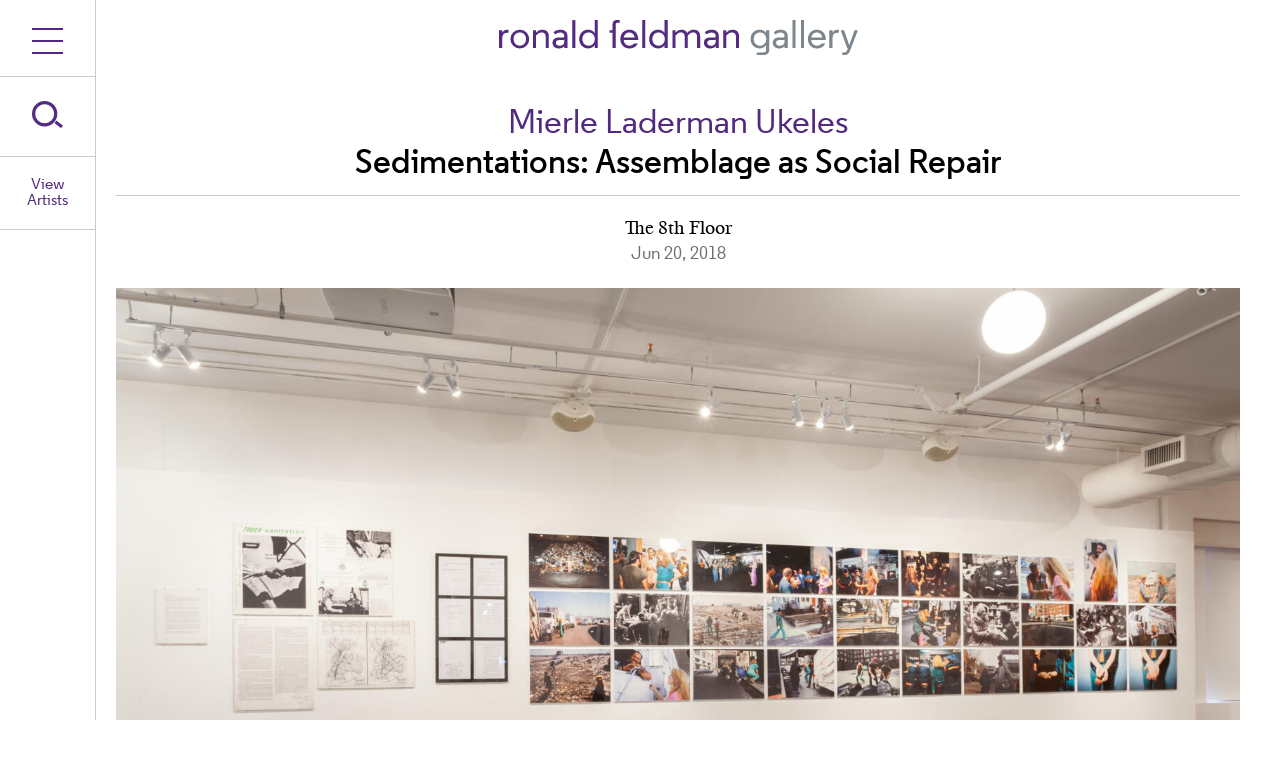

--- FILE ---
content_type: text/html; charset=UTF-8
request_url: https://feldmangallery.com/news/2018/2018-ukeles-rubin-foundation
body_size: 8529
content:
<!DOCTYPE html>
<html xmlns="http://www.w3.org/1999/xhtml" lang="en-US">
<head>
  <meta charset="utf-8" />
  <meta http-equiv="X-UA-Compatible" content="IE=EmulateIE10">

  <meta name="viewport" content="width=device-width, initial-scale=1.0, maximum-scale=1.0, user-scalable=no">
    
<script type="text/javascript">
    window.csrfTokenName = "CRAFT_CSRF_TOKEN";
    window.csrfTokenValue = "q3cr0JofM_oK48Ah319PYho84u7XcOjjGFOivOJdU1NppxX1HGT6he5PdLfIVEOrU7OiVZcOBVtyTImhlEScllFnw9aXFyIpK8xUmnpV17Y\u003D";
</script>
<!-- <script type="text/javascript" src="path/to/script.js"></script> -->

<link rel="home" href="https://feldmangallery.com/" />
<link rel="stylesheet" href="/src/stylesheets/slick.css"/>
<link rel="stylesheet" href="/src/stylesheets/new.css?cb=1768636926"/>
<link rel="icon" type="image/vnd.microsoft.icon" href="https://feldmangallery.com/favicon.ico" />
<script src="/src/js/core.min.js"></script>
<script src="/src/js/jquery-3.2.1.min.js"></script>
<script src="/src/js/slick.min.js"></script>
<script src="/src/js/animator.js"></script>
<script src="/src/js/jquery.dotdotdot.js"></script>
<script src="/src/js/footer-reveal.js"></script>
<script src="/src/js/js.js?cb=1768636926"></script>
<script>
  $(document).ready(function() {
    $('.arrow').each(function() {
      var img = $(this)
      var image_uri = img.attr('src')
      $.get(image_uri + '?cb=1768636926', function(data) {
        var svg = $(data).find('svg')
        svg.removeAttr('xmlns:a')
        img.replaceWith(svg)
      }, 'xml')
    })
  })
</script>
 <!-- Google tag (gtag.js) -->
<script async src="https://www.googletagmanager.com/gtag/js?id=G-CP373PHH4T"></script>
<script>
  window.dataLayer = window.dataLayer || [];
  function gtag(){dataLayer.push(arguments);}
  gtag('js', new Date());

  gtag('config', 'G-CP373PHH4T');
</script>


<title>Sedimentations: Assemblage as Social Repair</title>
<script>window.dataLayer = window.dataLayer || [];
function gtag(){dataLayer.push(arguments)};
gtag('js', new Date());
gtag('config', 'G-CP373PHH4T', {'send_page_view': true,'anonymize_ip': true,'link_attribution': true,'allow_display_features': true});
</script><meta name="generator" content="SEOmatic">
<meta name="keywords" content="assemblage, social, york, repair, exhibition, featuring, sedimentations, artists, accumulation, construction, embedded, generally, responsibility, june, employ">
<meta name="description" content="NEW YORK, NEW YORK, JUNE 21 - DECEMBER 8, 2018  The Shelley &amp; Donald Rubin Foundation is pleased to announce Sedimentations: Assemblage as Social Repair,…">
<meta name="referrer" content="strict-origin-when-cross-origin">
<meta name="robots" content="all">
<meta content="134582009969897" property="fb:profile_id">
<meta content="en_US" property="og:locale">
<meta content="Ronald Feldman Gallery" property="og:site_name">
<meta content="website" property="og:type">
<meta content="https://feldmangallery.com/news/2018/2018-ukeles-rubin-foundation" property="og:url">
<meta content="Sedimentations: Assemblage as Social Repair" property="og:title">
<meta content="NEW YORK, NEW YORK, JUNE 21 - DECEMBER 8, 2018  The Shelley &amp; Donald Rubin Foundation is pleased to announce Sedimentations: Assemblage as Social Repair,…" property="og:description">
<meta content="https://feldmangallery.com/assets/exhibition_images/_1200x630_crop_center-center_82_none/525/Ukeles-Touch-Sanitation_10.jpg?mtime=1666546272" property="og:image">
<meta content="1200" property="og:image:width">
<meta content="630" property="og:image:height">
<meta content="Sedimentations: Assemblage as Social Repair" property="og:image:alt">
<meta name="twitter:card" content="summary_large_image">
<meta name="twitter:site" content="@feldmangallery">
<meta name="twitter:creator" content="@feldmangallery">
<meta name="twitter:title" content="Sedimentations: Assemblage as Social Repair">
<meta name="twitter:description" content="NEW YORK, NEW YORK, JUNE 21 - DECEMBER 8, 2018  The Shelley &amp; Donald Rubin Foundation is pleased to announce Sedimentations: Assemblage as Social Repair,…">
<meta name="twitter:image" content="https://feldmangallery.com/assets/exhibition_images/_800x418_crop_center-center_82_none/525/Ukeles-Touch-Sanitation_10.jpg?mtime=1666546272">
<meta name="twitter:image:width" content="800">
<meta name="twitter:image:height" content="418">
<meta name="twitter:image:alt" content="2018_Ukeles_Rubin Foundation">
<meta name="google-site-verification" content="RbxirgyjZt_hIadp6xbAItBJHg0WUJayFbF9noxnA1s">
<link href="https://feldmangallery.com/news/2018/2018-ukeles-rubin-foundation" rel="canonical">
<link href="https://feldmangallery.com/" rel="home">
<link type="text/plain" href="https://feldmangallery.com/humans.txt" rel="author"></head>
<body class="body"><script async src="https://www.googletagmanager.com/gtag/js?id=G-CP373PHH4T?id=G-CP373PHH4T"></script>

  <div class="veil"></div>
  <div class="page-container">
    <div class="menu">
  <div class="headers">
    <a href="/"><img src="/src/images/rff_logo.svg" class="header-font"></a>
  </div>
  <div class="menu-btn-c main" data-ex-type="expand-nav">
    <span class="l1"></span>
    <span class="l2"></span>
    <span class="l3"></span>
  </div>
  <div class="menu-btn-c search" data-ex-type="search-menu">
    <img class="search-btn" src="/src/images/search.svg"></img>
  </div>
  <div class="menu-btn-c artist-index" data-ex-type="artist-expand"><p class="regular-medium">View Artists</p></div>
</div>
<div class="expanded-nav">
  <div class="menu-panel expand-nav">
    <div class="expand-links-c">
      <div class="mobile-links">
        <p class="mobile-search menu-link purple regular-medium large-text">Search</p>
        <p class="mobile-ai menu-link purple regular-medium large-text">Artists</p>
      </div>
      <div class="border-c">
        <a href="/feature_exhibitions"><p class="menu-link purple regular-medium large-text">Exhibitions</p></a>
        <a href="/past_exhibitions/"><p class="menu-link purple regular-medium large-text">Past Exhibitions</p></a>
        <a href="/artist_overview"><p class="menu-link purple regular-medium large-text">Artists</p></a>
        <a href="/news_overview"><p class="menu-link purple regular-medium large-text">News & Press</p></a>
        <a href="https://www.artsy.net/ronald-feldman-gallery/artists" target="_blank"><p class="menu-link purple regular-medium large-text">Inventory</p></a>
        <a href="/feature_publications"><p class="menu-link purple regular-medium large-text">Publications</p></a>
        <a href="/about"><p class="menu-link purple regular-medium large-text">Gallery Info</p></a>
        <a href="/contact"><p class="menu-link purple regular-medium large-text">Contact</p></a>
      </div>
      <div class="social-media-c">
        <a href="https://www.facebook.com/RonaldFeldmanGallery/" target="_blank" ><img class="icon" src="/src/images/fb.svg"></a>
        <a href="https://www.instagram.com/feldmangallery/" target="_blank" ><img class="icon" src="/src/images/ig.svg"></a>
        <a href="https://twitter.com/feldmangallery?lang=en" target="_blank" ><img class="icon" src="/src/images/tw.svg"></a>
      </div>
      <a href="https://www.artsy.net/ronald-feldman-gallery" target="_blank"><p class="small-link purple regular-medium small-text">Artsy</p></a>
      <a href="http://www.artnet.com/galleries/ronald-feldman-fine-arts/" target="_blank"><p class="small-link purple regular-medium small-text">Artnet</p></a>
    </div>
  </div>
  <div class="menu-panel search-menu">
    <img class="close-btn" src="/src/images/close_btn.svg" />
    <div class="search-c">
      <div class="input-c">
        <form id="search-form" method="post" action="/search/results">
          <input autocomplete="off" type="text" name="q" id="search" class="input-field large-text regular-medium" placeholder="Search" />
        </form>
        <div class="results-container">
        </div>
      </div>
    </div>
  </div>
  <div class="menu-panel artist-expand">
    <img class="close-btn" src="/src/images/close_btn.svg" />
    <div class="artist-index-c">
      <div class="artist-header-c">
        <p class="ai-header mid-text regular-medium">Artists</p>
        <a href="/artist_overview">
          <div class="see-all">
            <p class="btn-text small-text regular-medium">
              View With Images
            </p>
            <!-- <img class="arrow" src="/src/images/arrow.svg" /> -->
          </div>
        </a>
      </div>
      <div class="navigation-menu">
        <p class="artist-nav regular-medium">
          Jump to:
          <span class="a">A</span>
          <span class="b">B</span>
          <span class="c">C</span>
          <span class="d">D</span>
          <span class="e">E</span>
          <span class="f">F</span>
          <span class="g">G</span>
          <span class="h">H</span>
          <span class="i">I</span>
          <span class="j">J</span>
          <span class="k">K</span>
          <span class="l">L</span>
          <span class="m">M</span>
          <span class="n">N</span>
          <span class="o">O</span>
          <span class="p">P</span>
          <span class="q">Q</span>
          <span class="r">R</span>
          <span class="s">S</span>
          <span class="t">T</span>
          <span class="u">U</span>
          <span class="v">V</span>
          <span class="w">W</span>
          <span class="x">X</span>
          <span class="y">Y</span>
          <span class="z">Z</span>
        </p>
      </div>
      <div class="artist-list-c">
                                                                                                                                                                                                                                                                                                                                                                                                                                                                                                                                                                                                                                                                                                                                                                                                                                                                                                                                                                                                                                                                                                                                                                                                                                                                                                                                                                                                                                                                                              <div class="list-c">
              <div class="alphabet-c">
                <span class="alphabet regular-semibold large-text purple" data-alphabet="A" >
                  A
                </span>
              </div>
              <div class="name-col">
                                  <a href="https://feldmangallery.com/artist-home/arakawa-">
                    <p class="artist-name regular-medium purple mid-text">
                      Arakawa
                    </p>
                  </a>
                                  <a href="https://feldmangallery.com/artist-home/conrad-atkinson">
                    <p class="artist-name regular-medium purple mid-text">
                      Conrad Atkinson
                    </p>
                  </a>
                                  <a href="https://feldmangallery.com/artist-home/eleanor-antin">
                    <p class="artist-name regular-medium purple mid-text">
                      Eleanor Antin
                    </p>
                  </a>
                                  <a href="https://feldmangallery.com/artist-home/ida-applebroog-">
                    <p class="artist-name regular-medium purple mid-text">
                      Ida Applebroog
                    </p>
                  </a>
                              </div>
            </div>
                                                                                                                                                                                                                                                                                                                                                                                                                                                                                                                                                                                                                                                                                                                                                                                                                                                                                                                                                                                                                                                                                                                                                                                                                                                                                                                                                                                                                                                          <div class="list-c">
              <div class="alphabet-c">
                <span class="alphabet regular-semibold large-text purple" data-alphabet="B" >
                  B
                </span>
              </div>
              <div class="name-col">
                                  <a href="https://feldmangallery.com/artist-home/alexander-brodsky">
                    <p class="artist-name regular-medium purple mid-text">
                      Alexander Brodsky
                    </p>
                  </a>
                                  <a href="https://feldmangallery.com/artist-home/brodsky-utkin">
                    <p class="artist-name regular-medium purple mid-text">
                      Brodsky &amp; Utkin
                    </p>
                  </a>
                                  <a href="https://feldmangallery.com/artist-home/joseph-beuys">
                    <p class="artist-name regular-medium purple mid-text">
                      Joseph Beuys
                    </p>
                  </a>
                              </div>
            </div>
                                                                                                                                                                                                                                                                                                                                                                                                                                                                                                                                                                                                                                                                                                                                                                                                                                                                                                                                                                                                                                                                                                                                                                                                                                                                                                                                                                                                      <div class="list-c">
              <div class="alphabet-c">
                <span class="alphabet regular-semibold large-text purple" data-alphabet="C" >
                  C
                </span>
              </div>
              <div class="name-col">
                                  <a href="https://feldmangallery.com/artist-home/cassils">
                    <p class="artist-name regular-medium purple mid-text">
                      Cassils
                    </p>
                  </a>
                                  <a href="https://feldmangallery.com/artist-home/keith-cottingham">
                    <p class="artist-name regular-medium purple mid-text">
                      Keith Cottingham
                    </p>
                  </a>
                                  <a href="https://feldmangallery.com/artist-home/nancy-chun">
                    <p class="artist-name regular-medium purple mid-text">
                      Nancy Chunn
                    </p>
                  </a>
                              </div>
            </div>
                                                                                                                                                                                                                                                                                                                                                                                                                                                                                                                                                                                                                                                                                                                                                                                                                                                                                                                                                                                                                                                                                                                                                                                                                                                                                                                                              <div class="list-c">
              <div class="alphabet-c">
                <span class="alphabet regular-semibold large-text purple" data-alphabet="D" >
                  D
                </span>
              </div>
              <div class="name-col">
                                  <a href="https://feldmangallery.com/artist-home/eric-dyer">
                    <p class="artist-name regular-medium purple mid-text">
                      Eric Dyer
                    </p>
                  </a>
                                  <a href="https://feldmangallery.com/artist-home/milena-dopitova">
                    <p class="artist-name regular-medium purple mid-text">
                      Milena Dopitová
                    </p>
                  </a>
                              </div>
            </div>
                                                                                                                                                                                                                                                                                                                                                                                                                                                                                                                                                                                                                                                                                                                                                                                                                                                                                                                                                                                                                                                                                                                                                                                                                                                                                                                                                                                                                                                                                                                                                                                                                                                                                                                                                                                                                                                                                                                                                                                                                                                                                                                                                                                                                                                                                                                                                                                                                                                                                                                                                      <div class="list-c">
              <div class="alphabet-c">
                <span class="alphabet regular-semibold large-text purple" data-alphabet="F" >
                  F
                </span>
              </div>
              <div class="name-col">
                                  <a href="https://feldmangallery.com/artist-home/carl-fudge">
                    <p class="artist-name regular-medium purple mid-text">
                      Carl Fudge
                    </p>
                  </a>
                                  <a href="https://feldmangallery.com/artist-home/terry-fox">
                    <p class="artist-name regular-medium purple mid-text">
                      Terry Fox
                    </p>
                  </a>
                              </div>
            </div>
                                                                                                                                                                                                                                                                                                                                                                                                                                                                                                                                                                                                                                                                                                                                                                                                                                                                                                                                                                                                                                                                                                                                                                                                                                                                                                                                          <div class="list-c">
              <div class="alphabet-c">
                <span class="alphabet regular-semibold large-text purple" data-alphabet="G" >
                  G
                </span>
              </div>
              <div class="name-col">
                                  <a href="https://feldmangallery.com/artist-home/yishay-garbasz">
                    <p class="artist-name regular-medium purple mid-text">
                      Yishay Garbasz
                    </p>
                  </a>
                              </div>
            </div>
                                                                                                                                                                                                                                                                                                                                                                                                                                                                                                                                                                                                                                                                                                                                                                                                                                                                                                                                                                                                                                                                                                                                                                                                                                                                                                                                                                                                                                                                                                                                                                              <div class="list-c">
              <div class="alphabet-c">
                <span class="alphabet regular-semibold large-text purple" data-alphabet="H" >
                  H
                </span>
              </div>
              <div class="name-col">
                                  <a href="https://feldmangallery.com/artist-home/cameron-hayes">
                    <p class="artist-name regular-medium purple mid-text">
                      Cameron Hayes
                    </p>
                  </a>
                                  <a href="https://feldmangallery.com/artist-home/christine-hill">
                    <p class="artist-name regular-medium purple mid-text">
                      Christine Hill
                    </p>
                  </a>
                                  <a href="https://feldmangallery.com/artist-home/helen-mayer-harrison-newton-harrison">
                    <p class="artist-name regular-medium purple mid-text">
                      Helen Mayer &amp; Newton Harrison
                    </p>
                  </a>
                                  <a href="https://feldmangallery.com/artist-home/kelly-heaton">
                    <p class="artist-name regular-medium purple mid-text">
                      Kelly Heaton
                    </p>
                  </a>
                                  <a href="https://feldmangallery.com/artist-home/margaret-harrison">
                    <p class="artist-name regular-medium purple mid-text">
                      Margaret Harrison
                    </p>
                  </a>
                                  <a href="https://feldmangallery.com/artist-home/shih-chieh-huang">
                    <p class="artist-name regular-medium purple mid-text">
                      Shih Chieh Huang
                    </p>
                  </a>
                              </div>
            </div>
                                                                                                                                                                                                                                                                                                                                                                                                                                                                                                                                                                                                                                                                                                                                                                                                                                                                                                                                                                                                                                                                                                                                                                                                                                                                                                                                                                                                                                                                                                                                                                                                                                                                                                                                                                                                                                                                                                                                                                                                                                                                                                                                                                                                                                                                                                                                                                                                                                                                                              <div class="list-c">
              <div class="alphabet-c">
                <span class="alphabet regular-semibold large-text purple" data-alphabet="J" >
                  J
                </span>
              </div>
              <div class="name-col">
                                  <a href="https://feldmangallery.com/artist-home/simone-jones">
                    <p class="artist-name regular-medium purple mid-text">
                      Simone Jones
                    </p>
                  </a>
                              </div>
            </div>
                                                                                                                                                                                                                                                                                                                                                                                                                                                                                                                                                                                                                                                                                                                                                                                                                                                                                                                                                                                                                                                                                                                                                                                                                                                                                                                                                                                                                                                              <div class="list-c">
              <div class="alphabet-c">
                <span class="alphabet regular-semibold large-text purple" data-alphabet="K" >
                  K
                </span>
              </div>
              <div class="name-col">
                                  <a href="https://feldmangallery.com/artist-home/brian-knep">
                    <p class="artist-name regular-medium purple mid-text">
                      Brian Knep
                    </p>
                  </a>
                                  <a href="https://feldmangallery.com/artist-home/komar-melamid">
                    <p class="artist-name regular-medium purple mid-text">
                      Komar &amp; Melamid
                    </p>
                  </a>
                                  <a href="https://feldmangallery.com/artist-home/peggy-jarrell-kaplan">
                    <p class="artist-name regular-medium purple mid-text">
                      Peggy Jarrell Kaplan
                    </p>
                  </a>
                                  <a href="https://feldmangallery.com/artist-home/vitaly-komar">
                    <p class="artist-name regular-medium purple mid-text">
                      Vitaly Komar
                    </p>
                  </a>
                              </div>
            </div>
                                                                                                                                                                                                                                                                                                                                                                                                                                                                                                                                                                                                                                                                                                                                                                                                                                                                                                                                                                                                                                                                                                                                                                                                                                                                                      <div class="list-c">
              <div class="alphabet-c">
                <span class="alphabet regular-semibold large-text purple" data-alphabet="L" >
                  L
                </span>
              </div>
              <div class="name-col">
                                  <a href="https://feldmangallery.com/artist-home/kim-levin-">
                    <p class="artist-name regular-medium purple mid-text">
                      Kim Levin
                    </p>
                  </a>
                              </div>
            </div>
                                                                                                                                                                                                                                                                                                                                                                                                                                                                                                                                                                                                                                                                                                                                                                                                                                                                                                                                                                                                                                                                                                                                                                                                                                                                                      <div class="list-c">
              <div class="alphabet-c">
                <span class="alphabet regular-semibold large-text purple" data-alphabet="M" >
                  M
                </span>
              </div>
              <div class="name-col">
                                  <a href="https://feldmangallery.com/artist-home/mccarren-fine">
                    <p class="artist-name regular-medium purple mid-text">
                      McCarren/Fine
                    </p>
                  </a>
                              </div>
            </div>
                                                                                                                                                                                                                                                                                                                                                                                                                                                                                                                                                                                                                                                                                                                                                                                                                                                                                                                                                                                                                                                                                                                                                                                                                                                                                                                                                                                                                                                                                                                                                                                                                                                                                                                                                                                                                                                                                                                                                                                                                                                                                                                                                                                                                                                                                                                                                                                                                                                                                                                                                      <div class="list-c">
              <div class="alphabet-c">
                <span class="alphabet regular-semibold large-text purple" data-alphabet="O" >
                  O
                </span>
              </div>
              <div class="name-col">
                                  <a href="https://feldmangallery.com/artist-home/pepón-osorio">
                    <p class="artist-name regular-medium purple mid-text">
                      Pepón Osorio
                    </p>
                  </a>
                                  <a href="https://feldmangallery.com/artist-home/the-oakes-twins">
                    <p class="artist-name regular-medium purple mid-text">
                      The Oakes Twins
                    </p>
                  </a>
                              </div>
            </div>
                                                                                                                                                                                                                                                                                                                                                                                                                                                                                                                                                                                                                                                                                                                                                                                                                                                                                                                                                                                                                                                                                                                                                                                                                                                                                                                                              <div class="list-c">
              <div class="alphabet-c">
                <span class="alphabet regular-semibold large-text purple" data-alphabet="P" >
                  P
                </span>
              </div>
              <div class="name-col">
                                  <a href="https://feldmangallery.com/artist-home/bruce-pearson">
                    <p class="artist-name regular-medium purple mid-text">
                      Bruce Pearson
                    </p>
                  </a>
                                  <a href="https://feldmangallery.com/artist-home/panamarenko">
                    <p class="artist-name regular-medium purple mid-text">
                      Panamarenko
                    </p>
                  </a>
                              </div>
            </div>
                                                                                                                                                                                                                                                                                                                                                                                                                                                                                                                                                                                                                                                                                                                                                                                                                                                                                                                                                                                                                                                                                                                                                                                                                                                                                                                                                                                                                                                                                                                                                                                                                                                                                                                                                                                                                                                                                                                                                                                                                                                                                                                                                                                                                                                                                                                                                                                                                                                                                                                                                      <div class="list-c">
              <div class="alphabet-c">
                <span class="alphabet regular-semibold large-text purple" data-alphabet="R" >
                  R
                </span>
              </div>
              <div class="name-col">
                                  <a href="https://feldmangallery.com/artist-home/fredric-riskin-1">
                    <p class="artist-name regular-medium purple mid-text">
                      Fredric Riskin
                    </p>
                  </a>
                                  <a href="https://feldmangallery.com/artist-home/richard-ross">
                    <p class="artist-name regular-medium purple mid-text">
                      Richard Ross
                    </p>
                  </a>
                              </div>
            </div>
                                                                                                                                                                                                                                                                                                                                                                                                                                                                                                                                                                                                                                                                                                                                                                                                                                                                                                                                                                                                                                                                                                                                                                                                                                                                                                                                                                                                                                                                                                                      <div class="list-c">
              <div class="alphabet-c">
                <span class="alphabet regular-semibold large-text purple" data-alphabet="S" >
                  S
                </span>
              </div>
              <div class="name-col">
                                  <a href="https://feldmangallery.com/artist-home/diemut-strebe">
                    <p class="artist-name regular-medium purple mid-text">
                      Diemut Strebe
                    </p>
                  </a>
                                  <a href="https://feldmangallery.com/artist-home/edwin-schlossberg">
                    <p class="artist-name regular-medium purple mid-text">
                      Edwin Schlossberg
                    </p>
                  </a>
                                  <a href="https://feldmangallery.com/artist-home/federico-solmi-">
                    <p class="artist-name regular-medium purple mid-text">
                      Federico Solmi
                    </p>
                  </a>
                                  <a href="https://feldmangallery.com/artist-home/jason-salavon">
                    <p class="artist-name regular-medium purple mid-text">
                      Jason Salavon
                    </p>
                  </a>
                                  <a href="https://feldmangallery.com/artist-home/todd-siler">
                    <p class="artist-name regular-medium purple mid-text">
                      Todd Siler
                    </p>
                  </a>
                              </div>
            </div>
                                                                                                                                                                                                                                                                                                                                                                                                                                                                                                                                                                                                                                                                                                                                                                                                                                                                                                                                                                                                                                                                                                                                                                                                                                                                                                                                                                                                                                                                                                                                                                                                                                                                                                                                                                                                                                                                                                                                                                                                                                                                                                                                                                                                                                                                                                                                                                                                                                                                                              <div class="list-c">
              <div class="alphabet-c">
                <span class="alphabet regular-semibold large-text purple" data-alphabet="U" >
                  U
                </span>
              </div>
              <div class="name-col">
                                  <a href="https://feldmangallery.com/artist-home/mierle-laderman-ukeles">
                    <p class="artist-name regular-medium purple mid-text">
                      Mierle Laderman Ukeles 
                    </p>
                  </a>
                              </div>
            </div>
                                                                                                                                                                                                                                                                                                                                                                                                                                                                                                                                                                                                                                                                                                                                                                                                                                                                                                                                                                                                                                                                                                                                                                                                                                                                                      <div class="list-c">
              <div class="alphabet-c">
                <span class="alphabet regular-semibold large-text purple" data-alphabet="V" >
                  V
                </span>
              </div>
              <div class="name-col">
                                  <a href="https://feldmangallery.com/artist-home/sam-van-aken">
                    <p class="artist-name regular-medium purple mid-text">
                      Sam Van Aken
                    </p>
                  </a>
                              </div>
            </div>
                                                                                                                                                                                                                                                                                                                                                                                                                                                                                                                                                                                                                                                                                                                                                                                                                                                                                                                                                                                                                                                                                                                                                                                                                                                                                                                                                                                                                                                              <div class="list-c">
              <div class="alphabet-c">
                <span class="alphabet regular-semibold large-text purple" data-alphabet="W" >
                  W
                </span>
              </div>
              <div class="name-col">
                                  <a href="https://feldmangallery.com/artist-home/allan-wexler">
                    <p class="artist-name regular-medium purple mid-text">
                      Allan Wexler
                    </p>
                  </a>
                                  <a href="https://feldmangallery.com/artist-home/andy-warhol">
                    <p class="artist-name regular-medium purple mid-text">
                      Andy Warhol
                    </p>
                  </a>
                                  <a href="https://feldmangallery.com/artist-home/clemens-weiss">
                    <p class="artist-name regular-medium purple mid-text">
                      Clemens Weiss
                    </p>
                  </a>
                                  <a href="https://feldmangallery.com/artist-home/hannah-wilke">
                    <p class="artist-name regular-medium purple mid-text">
                      Hannah Wilke
                    </p>
                  </a>
                              </div>
            </div>
                                                                                                                                                                                                                                                                                                                                                                                                                                                                                                                                                                                                                                                                                                                                                                                                                                                                                                                                                                                                                                                                                                                                                                                                                                                                                                                                                                                                                                                                                                                                                                                                                                                                                                                                                                                                                                                                                                                                                                                                                                                                                                                                                                                                                                                                                                                                                                                                                                                                                              <div class="list-c">
              <div class="alphabet-c">
                <span class="alphabet regular-semibold large-text purple" data-alphabet="Y" >
                  Y
                </span>
              </div>
              <div class="name-col">
                                  <a href="https://feldmangallery.com/artist-home/gil-yefman">
                    <p class="artist-name regular-medium purple mid-text">
                      Gil Yefman
                    </p>
                  </a>
                              </div>
            </div>
                                                                                                                                                                                                                                                                                                                                                                                                                                                                                                                                                                                                                                                                                                                                                                                                                                                                                                                                                                                                                                                                                                                                                                                                                                </div>
    </div>
  </div>
</div>
    <div class="body-container">
      	<div class="header">
    <a href="/">
      <img src="/src/images/rff_logo.svg" class="header-font">
    </a>
	</div>
      
<div class="news-container">
  <!--<p class="artist-header large-text regular-medium">News & Press</p> -->
  <p class="detail-text regular-medium lazy">
                      <a href="https://feldmangallery.com/artist-home/mierle-laderman-ukeles"><span class="artist-name purple large-text">Mierle Laderman Ukeles </span></a>
              <span class="article-title regular-semibold large-text">Sedimentations: Assemblage as Social Repair</span>
  </p>
  <div class="rule-line-wrapper">
    <p class="detail-text regular-medium">
      <span class="pub-name stanley-regular med-text">The 8th Floor</span>
      <span class="date med-text gray-text">Jun 20, 2018</span>
    </p>
          







  


<div class="hero-container lazy">
  <div class="hero-img-c" style="justify-content:center;max-height: 800px; max-width:1600px; margin:0 auto;">
          <img
        src="/assets/hero_images/_1600x800_crop_top-center_75_none/8thFloor_Sedimentations_lrg-7.jpg"
        alt="8Th Floor Sedimentations Lrg 7"
      >
          </div>

  <div class="full-detail-c">
          <p class="artist-name med-text regular-semibold purple">Mierle Laderman Ukeles</p>
      <p class="img-caption med-text regular-medium purple">Sedimentations installation shot</p>
      <p class="img-caption med-text regular-medium"></p>

      </div>
</div>

          </div>
  <div class="news-detail-c lazy">
    <div class="body-copy">
      <p class="feature-text purple" style="display:none;" ></p>
      <span class="stanley-regular"><p>NEW YORK, NEW YORK, JUNE 21 - DECEMBER 8, 2018<br /></p>
<p>The Shelley &amp; Donald Rubin Foundation is pleased to announce Sedimentations: Assemblage as Social Repair, a new exhibition featuring artists who employ strategies of reuse in their artmaking. The artists incorporate found and repurposed materials, from accumulation and assemblage to the construction of landscapes and discrete objects, that reference a multitude of timescales and politics. Artworks in the exhibition are embedded with content such as cultural heritage and preservation, technological obsolescence, spiritual engagement, sustainable ecology, the impacts of gun culture on the environment, and more generally, social responsibility, using artifacts of human existence to reinterpret the cycles of creation, consumption, and waste. </p>
<p><strong><a href="http://the8thfloor.org/portfolio/sedimentations-assemblage-as-social-repair-3/" target="_blank" rel="noreferrer noopener">Read more here.</a></strong><br /></p></span>
    </div>
  </div>
  <div class="related-artist-c lazy">
    <p class="ra-header regular-medium large-text">Related News & Press</p>
    <div class="grid-row">
                  <div class="grid-item-c">
        <div class="grid-tb-c">
          <p class="pub-date med-text gray-text regular-medium">Dec 11, 2017</p>
          <a href="https://feldmangallery.com/news/2017/2017-ukeles-timessquare">
                          <img src="/assets/exhibition_images/Ukeles/mlukeles_timessquare.JPG" />
              <!-- <div class="thumb-img" style="background-image:url('/assets/exhibition_images/Ukeles/mlukeles_timessquare.JPG');" ></div> -->
                      </a>
        </div>
          <div class="grid-detail-c">
            <p class="pub-date med-text gray-text regular-medium">Dec 11, 2017</p>
            <p class="publication med-text gray-text stanley-regular"></p>
                                                                                <a href="https://feldmangallery.com/artist-home/mierle-laderman-ukeles"><p class="artist-name purple mid-text regular-semibold">Mierle Laderman Ukeles </p></a>
                                                                  <a href="https://feldmangallery.com/news/2017/2017-ukeles-timessquare"><p class="title med-text regular-medium">Mierle Laderman Ukeles in Times Square</p></a>
          </div>
      </div>
                  <div class="grid-item-c">
        <div class="grid-tb-c">
          <p class="pub-date med-text gray-text regular-medium">Nov 26, 2017</p>
          <a href="https://feldmangallery.com/news//2017-ukeles-indypendent">
                          <img src="/assets/exhibition_images/Ukeles-I-Make-Maintenance-Art-One-Hour-Every-Day-1976_1.JPG" />
              <!-- <div class="thumb-img" style="background-image:url('/assets/exhibition_images/Ukeles-I-Make-Maintenance-Art-One-Hour-Every-Day-1976_1.JPG');" ></div> -->
                      </a>
        </div>
          <div class="grid-detail-c">
            <p class="pub-date med-text gray-text regular-medium">Nov 26, 2017</p>
            <p class="publication med-text gray-text stanley-regular">The Indypendent</p>
                                                                                <a href="https://feldmangallery.com/artist-home/mierle-laderman-ukeles"><p class="artist-name purple mid-text regular-semibold">Mierle Laderman Ukeles </p></a>
                                                                  <a href="https://feldmangallery.com/news//2017-ukeles-indypendent"><p class="title med-text regular-medium">Art and Dissent at the Whitney</p></a>
          </div>
      </div>
                  <div class="grid-item-c highlighted">
        <div class="grid-tb-c">
          <p class="pub-date med-text gray-text regular-medium">Aug 27, 2017</p>
          <a href="https://feldmangallery.com/news/2017/i-make-maintenance-one-hour-everyday-on-view-at-the-whitney-museum-of-american-art">
                          <div class="outline-wrapper">
                <p class="thumb-text stanley-regular large-text purple">
                  Mierle Laderman Ukeles at the Whitney
                </p>
              </div>
                      </a>
        </div>
          <div class="grid-detail-c">
            <p class="pub-date med-text gray-text regular-medium">Aug 27, 2017</p>
            <p class="publication med-text gray-text stanley-regular"></p>
                                                                                <a href="https://feldmangallery.com/artist-home/mierle-laderman-ukeles"><p class="artist-name purple mid-text regular-semibold">Mierle Laderman Ukeles </p></a>
                                                                  <a href="https://feldmangallery.com/news/2017/i-make-maintenance-one-hour-everyday-on-view-at-the-whitney-museum-of-american-art"><p class="title med-text regular-medium">Mierle Laderman Ukeles at the Whitney Museum of American Art</p></a>
          </div>
      </div>
                  <div class="grid-item-c highlighted">
        <div class="grid-tb-c">
          <p class="pub-date med-text gray-text regular-medium">Dec 06, 2016</p>
          <a href="https://feldmangallery.com/news/2017/2016-nytimes-ukeles">
                          <div class="outline-wrapper">
                <p class="thumb-text stanley-regular large-text purple">
                  Mierle Laderman Ukeles: Best of Art 2016
                </p>
              </div>
                      </a>
        </div>
          <div class="grid-detail-c">
            <p class="pub-date med-text gray-text regular-medium">Dec 06, 2016</p>
            <p class="publication med-text gray-text stanley-regular">The New York Times</p>
                                                                                <a href="https://feldmangallery.com/artist-home/mierle-laderman-ukeles"><p class="artist-name purple mid-text regular-semibold">Mierle Laderman Ukeles </p></a>
                                                                  <a href="https://feldmangallery.com/news/2017/2016-nytimes-ukeles"><p class="title med-text regular-medium">The Best of Art 2016</p></a>
          </div>
      </div>
          </div>
    <div class="btn-wrapper">
      <a href="https://feldmangallery.com/news_overview"><div class="see-all-btn"><p class="btn-text small-text regular-medium">See All Press</p>
		  <!-- <img class="arrow" src="https://feldmangallery.com//src/images/arrow.svg"></div></a> -->
    </div>
  </div>
</div>

                </div>
  </div>
      <div class="footer">
    <div class="footer-row top">
      <p class="footer-copy mid-text gray-text regular-medium">Ronald Feldman Gallery has been at the frontier of contemporary art since 1971. The gallery is located in the SoHo neighborhood of New York City and exhibits performance, photography, new media, film, painting, drawing and sculpture.</p>
      <div class="newsletter-c">
        <p class="signup gray-text small-text regular-medium">Sign up to receive email updates</p>
        <form action="https://feldmangallery.us17.list-manage.com/subscribe/post" method="POST" _lpchecked="1">
          <input type="hidden" name="u" value="003724a40602581b86b99e265"></input>
          <div class="submit-btn" onclick="javascript:this.parentNode.submit();"><img class="arrow-btn" src="/src/images/arrow-white.svg"></img></div>
          <input type="hidden" name="id" value="73e78d45dc"></input>
          <input class="newsletter-field gray-text regular-medium med-text" name="MERGE0" id="MERGE0" size="25" placeholder="Email Address"></input>
        </form>
      </div>
      <div class="footer-link-c">
        <div class="footer-col">
          <a href="/feature_exhibitions"><p class="footer-link purple small-text regular-medium">Exhibitions</p></a>
          <a href="/artist_overview"><p class="footer-link purple small-text regular-medium">Artists</p></a>
          <a href="/news_overview"><p class="footer-link purple small-text regular-medium">Press &amp; News</p></a>
        </div>
        <div class="footer-col" >
          <a href="/contact"><p class="footer-link purple small-text regular-medium">Contact</p></a>
          <a href="/about"><p class="footer-link purple small-text regular-medium">About</p></a>
		  <a href="https://www.iubenda.com/privacy-policy/41599251" ><p class="footer-link purple small-text regular-medium">Privacy Policy</p></a>
<a href="https://www.iubenda.com/privacy-policy/41599251/cookie-policy"><p class="footer-link purple small-text regular-medium">Cookie Policy</p></a>	 
          <a href="https://dashboard.accessibe.com/statement?license=619a6a548dbc2f0444ae1886"><p class="footer-link purple small-text regular-medium">ADA Compliance Statement</p></a>
        </div>
        <div class="footer-col">
          <p class="address gray-text small-text regular-medium">31 Mercer Street<br>New York, NY 10013</p>
          <p class="hours gray-text small-text regular-medium">Office Hours: <br />
Monday - Friday:<br />
10:00am - 6:00pm<br />
<br />
Exhibition Viewing Hours:<br />
Tuesday - Thursday<br />
1:00pm - 5:00pm</p>
          <p class="contact small-text gray-text regular-medium"><a href="mailto:info@feldmangallery.com">info@feldmangallery.com</a><br><span class="phone regular-medium">phone </span><a class="gray-text" href="tel:212-226-3232">212-226-3232</span></a></p>
          <div class="social-media-c">
            <a href="https://www.facebook.com/RonaldFeldmanGallery/" target="_blank" ><img class="icon" src="/src/images/fb.svg"></a>
            <a href="https://www.instagram.com/feldmangallery/" target="_blank" ><img class="icon" src="/src/images/ig.svg"></a>
            <a href="https://twitter.com/feldmangallery?lang=en" target="_blank" ><img class="icon" src="/src/images/tw.svg"></a>
          </div>
        </div>
      </div>
    </div>
    <div class="footer-row bot">
      <div class="logo-c">
        <img class="footer-logo" src="/src/images/rff_logo_footer.svg">
        <img class="footer-logo-phone" src="/src/images/rff_logo_footer_phone.svg">
        <p class="copyright small-text regular-medium gray-text">Copyright &copy; 2026 Ronald Feldman Gallery</p>
      </div>
      <div class="newsletter-c">
        <form action="https://feldmangallery.us17.list-manage.com/subscribe/post" method="POST" _lpchecked="1">
          <p class="signup gray-text small-text regular-medium">Sign up to receive email updates</p>
          <input type="hidden" name="u" value="003724a40602581b86b99e265"></input>
          <div class="submit-btn" onclick="javascript:this.parentNode.submit();"><img class="arrow-btn" src="/src/images/arrow.svg"></img></div>
          <input type="hidden" name="id" value="73e78d45dc"></input>
          <input class="newsletter-field gray-text regular-medium med-text" name="MERGE0" id="MERGE0" size="25" placeholder="Email Address"></input>
        </form>
      </div>
    </div>
  </div>
<script>(function(document, tag) { var script = document.createElement(tag); var element = document.getElementsByTagName('body')[0]; script.src = 'https://acsbap.com/api/app/assets/js/acsb.js'; script.async = true; script.defer = true; (typeof element === 'undefined' ? document.getElementsByTagName('html')[0] : element).appendChild(script); script.onload = function() { acsbJS.init({ statementLink : '', feedbackLink : '', footerHtml : 'Lookit® Accessibility Solution', hideMobile : false, hideTrigger : false, handleJquery : true, language : 'en', position : 'left', leadColor : '#522b80', triggerColor : '#522b80', triggerRadius : '50%', triggerPositionX : 'left', triggerPositionY : 'bottom', triggerIcon : 'default', triggerSize : 'medium', triggerOffsetX : 20, triggerOffsetY : 20, usefulLinks : { }, mobile : { triggerSize : 'small', triggerPositionX : 'right', triggerPositionY : 'top', triggerOffsetX : 15, triggerOffsetY : 85, triggerRadius : '50%' } }); };}(document, 'script'));</script>

<script type="application/ld+json">{"@context":"https://schema.org","@graph":[{"@type":"NewsArticle","author":{"@id":"@baseUrl#identity"},"copyrightHolder":{"@id":"@baseUrl#identity"},"copyrightYear":"2018","creator":{"@id":"https://lookitdesign.com#creator"},"dateCreated":"2018-07-24T11:20:20-04:00","dateModified":"2018-07-24T11:27:41-04:00","datePublished":"2018-07-24T11:18:00-04:00","description":"NEW YORK, NEW YORK, JUNE 21 - DECEMBER 8, 2018  The Shelley & Donald Rubin Foundation is pleased to announce Sedimentations: Assemblage as Social Repair, a new exhibition featuring artists who employ strategies of reuse in their artmaking. The artists incorporate found and repurposed materials, from accumulation and assemblage to the construction of landscapes and discrete objects, that reference a multitude of timescales and politics. Artworks in the exhibition are embedded with content such as cultural heritage and preservation, technological obsolescence, spiritual engagement, sustainable ecology, the impacts of gun culture on the environment, and more generally, social responsibility, using artifacts of human existence to reinterpret the cycles of creation, consumption, and waste.   Read more here.","headline":"Sedimentations: Assemblage as Social Repair","image":{"@type":"ImageObject","url":"https://feldmangallery.com/assets/exhibition_images/_1200x630_crop_center-center_82_none/525/Ukeles-Touch-Sanitation_10.jpg?mtime=1666546272"},"inLanguage":"en-us","mainEntityOfPage":"https://feldmangallery.com/news/2018/2018-ukeles-rubin-foundation","name":"Sedimentations: Assemblage as Social Repair","publisher":{"@id":"https://lookitdesign.com#creator"},"url":"https://feldmangallery.com/news/2018/2018-ukeles-rubin-foundation"},{"@id":"@baseUrl#identity","@type":"Organization","address":{"@type":"PostalAddress","addressCountry":"US","addressLocality":"New York","addressRegion":"NY","postalCode":"10013","streetAddress":"31 Mercer Street"},"alternateName":"Feldman Gallery","contactPoint":[{"@type":"ContactPoint","contactType":"customer support","telephone":"+1-212-226-3232"},{"@type":"ContactPoint","contactType":"sales","telephone":"+1-212-226-3232"},{"@type":"ContactPoint","contactType":"bill payment","telephone":"+1-212-226-3232"},{"@type":"ContactPoint","contactType":"customer support"}],"description":"Ronald Feldman Gallery has been at the frontier of contemporary art since 1971. The gallery is located in the SoHo neighborhood of New York City and exhibits performance, photography, new media, film, painting, drawing and sculpture.","email":"info@feldmangallery.com","founder":"Ronald Feldman","foundingDate":"1971-11-01","foundingLocation":"33 East 74th St, New York, NY","image":{"@type":"ImageObject","height":"122","url":"https://feldmangallery.com/assets/exhibition_images/RFG-Logo-square.svg","width":"122"},"logo":{"@type":"ImageObject","height":"60","url":"https://feldmangallery.com/assets/exhibition_images/_600x60_fit_center-center_82_none/36517/RFG-Logo-square.jpg?mtime=1666546442","width":"60"},"name":"Ronald Feldman Gallery","telephone":"212-226-3232","url":"https://feldmangallery.com/@baseUrl"},{"@id":"https://lookitdesign.com#creator","@type":"LocalBusiness","address":{"@type":"PostalAddress","addressCountry":"US","addressLocality":"Brooklyln","addressRegion":"New York","postalCode":"11230","streetAddress":"800 E 17th St"},"alternateName":"QuikSite","description":"Web Design Agency for Small Businesses","duns":"832859727","email":"info@lookitdesign.com","founder":"Graham Murray","foundingDate":"2004-06-01","foundingLocation":"New York, NY","image":{"@type":"ImageObject","height":"404","url":"https://feldmangallery.com/assets/pdfs/Lookit-Design-Color-with-Registered-mark.png","width":"523"},"logo":{"@type":"ImageObject","height":"60","url":"https://feldmangallery.com/assets/pdfs/_600x60_fit_center-center_82_none/Lookit-Design-Color-with-Registered-mark.png?mtime=1666545533","width":"78"},"name":"Lookit Design","openingHoursSpecification":[{"@type":"OpeningHoursSpecification","closes":"18:00:00","dayOfWeek":["Monday"],"opens":"09:00:00"},{"@type":"OpeningHoursSpecification","closes":"18:00:00","dayOfWeek":["Tuesday"],"opens":"09:00:00"},{"@type":"OpeningHoursSpecification","closes":"18:00:00","dayOfWeek":["Wednesday"],"opens":"09:00:00"},{"@type":"OpeningHoursSpecification","closes":"18:00:00","dayOfWeek":["Thursday"],"opens":"09:00:00"},{"@type":"OpeningHoursSpecification","closes":"18:00:00","dayOfWeek":["Friday"],"opens":"09:00:00"},{"@type":"OpeningHoursSpecification","closes":"15:00:00","dayOfWeek":["Saturday"],"opens":"11:00:00"}],"priceRange":"$$$$","telephone":"+1-718-434-2143","url":"https://lookitdesign.com"},{"@type":"BreadcrumbList","description":"Breadcrumbs list","itemListElement":[{"@type":"ListItem","item":"https://feldmangallery.com/","name":"Homepage","position":1},{"@type":"ListItem","item":"https://feldmangallery.com/news/2018/2018-ukeles-rubin-foundation","name":"2018_Ukeles_Rubin Foundation","position":2}],"name":"Breadcrumbs"}]}</script></body>
</html>

<!-- Cached by Blitz on 2026-01-17T03:02:14-05:00 -->

--- FILE ---
content_type: image/svg+xml
request_url: https://feldmangallery.com/src/images/tw.svg
body_size: 540
content:
<svg xmlns="http://www.w3.org/2000/svg" viewBox="-3362.9 24338.199 20.4 16.602">
  <defs>
    <style>
      .cls-1 {
        fill: #532c82;
      }
    </style>
  </defs>
  <path id="path22_1_" class="cls-1" d="M161.5,2.1a8.433,8.433,0,0,1-2.4.7A3.789,3.789,0,0,0,160.9.5a8.247,8.247,0,0,1-2.6,1,4.157,4.157,0,0,0-3-1.3,4.225,4.225,0,0,0-4.2,4.2,2.768,2.768,0,0,0,.1.9A11.985,11.985,0,0,1,142.6,1a3.7,3.7,0,0,0-.6,2.1,4.183,4.183,0,0,0,1.6,3.5,9.67,9.67,0,0,1-2.1-.5v.1a4.461,4.461,0,0,0,3.6,4.1,3.083,3.083,0,0,1-1,.1,1.483,1.483,0,0,1-.7-.1,4.08,4.08,0,0,0,3.9,2.9,8.393,8.393,0,0,1-5.2,1.8,3.4,3.4,0,0,1-1-.1,11.486,11.486,0,0,0,6.4,1.9A11.661,11.661,0,0,0,159.3,5V4.5a9.6,9.6,0,0,0,2.2-2.4" transform="translate(-3504 24338)"/>
</svg>


--- FILE ---
content_type: image/svg+xml
request_url: https://feldmangallery.com/src/images/arrow.svg
body_size: 110
content:
<svg id="Layer_1" data-name="Layer 1" xmlns="http://www.w3.org/2000/svg" viewBox="0 0 16.75 8.18"><defs><style>.cls-1{fill:#542d82;}</style></defs><title>Arrow_Purple</title><polygon class="cls-1" points="12.36 0 11.67 0.73 14.75 3.59 0 3.59 0 4.59 14.75 4.59 11.67 7.45 12.36 8.18 16.75 4.09 12.36 0"/></svg>

--- FILE ---
content_type: application/javascript
request_url: https://feldmangallery.com/src/js/js.js?cb=1768636926
body_size: 20655
content:
$(document).ready( function() {

  $('.homepage-slideshow-c').slick({
    slidesToShow: 1,
    arrows: false,
    autoplay: true,
    swipeToSlide: true,
    dots: true,
  })
  //  // event handlers
  initArtistControls();
  initSearch();
  initMenu();
  initFilters();
  // setTimeout(function() {
    $('.small-video-c').each( function() {
      initFullScreenSlideshow($(this));
    });
    $('.small-slideshow-c').each( function() {
      initFullScreenSlideshow($(this));
    });
    $('.preview-slideshow-c').each( function() {
      initFullScreenSlideshow($(this));
    });
    $('.hero-container').each (function () {
      initSlideshow($(this));
    });
  //   $('.feat-col').each (function () {
  //     initSlideshow($(this));
  //   });
    $('.preview-slideshow-c').each (function () {
      initSlideshow($(this));
    });
  // }, 1000);

  $('.grid-detail-c .title')
    .add('.grid-detail-c .show-title')
    .add('.list-view .content-c .title')
    .dotdotdot({
      height: 56,
    })

  $('.homepage-container .fa-col-c .description').dotdotdot({
    height: 136,
  })
  // // var artistDescription = $('.homepage-col .col.np .fa-col-c .description')[0]
  // // if (artistDescription) {
  // //   $clamp(artistDescription, {clamp: 5, useNativeClamp: false})
  // // }

  $(window).on('resize', function () {
  //   // The amount of extra space at the bottom of the page container should
  //   // match the height of the footer. This is because the footer changes height
  //   // depending on the width of the page.
  //   //
  //   // This avoids having a bunch of unwanted white space at the bottom of the
  //   // page, also causing problems with the veil when the menu is opened.
    var extraSpace = $('.footer').outerHeight(true) + 'px'
    $('.page-container').css('margin-bottom', extraSpace)


    var scrollTop = $(window).scrollTop()
    var searchFormOffset = $('#search-form').offset().top
    var searchFormHeight = $('#search-form').height()
    var distanceFromTop = searchFormOffset - scrollTop + searchFormHeight
    var resultsContainerHeight = $(window).height() - distanceFromTop
    $('.results-container').height(resultsContainerHeight)

  //   if ($(window).width() <= 812) {
  //     $('.news-and-press .grid-item-c').each(function() {
  //       var $detail = $(this).find('.grid-detail-c')
  //       var pubDateHeight = $(this).find('.pub-date').outerHeight(true)
  //       $(this).find('.grid-tb-c-news').height($detail.height() - pubDateHeight)
  //     })
  //   }
  })
  $(window).trigger('resize')

});


function lockScroll() {
  var top = -$(window).scrollTop()
  $('body').addClass('lock-scroll').css('top', top + 'px').data('original-top', top);
}


function unlockScroll() {
  var top = Math.abs($('body').data('original-top'))
  $('body').removeClass('lock-scroll').css('top', 'auto');
  $('html, body').animate({
    scrollTop: top
  }, 1)
}


function unveil() {
  setTimeout(function () {
    $('.veil').css('z-index', -1)
  }, 601)
  $('.veil').removeClass('mask')
  unlockScroll()
}


function veil() {
  $('.veil').css('z-index', 2).addClass('mask')
  lockScroll()
}


$(window).on("load", function() {
 //  //$('.footer').footerReveal({ shadow: false });

 //  //disable save as functionality to images that are not background-images
 //  $("body").on("contextmenu", "img", function(e) {
 //    return false;
 //  });

 //  var height;
 //  var trigger = 50;
 //  // $(window).resize( function() {
 //  //   height = $(document).height()-$(window).height();
 //  // });

 //  //lazyLoad();
 //  //$(window).scroll(function() {
 //    //height = $(document).height()-$(window).height();
 //    // if ($(this).scrollTop() > height - trigger) {
 //    //   $( '.footer').slideDown(300);
 //    // } else {
 //    //   $('.footer').slideUp(300);
 //    // }
	// //	lazyLoad();
 //  //});
 //  var didScroll;
 //  var lastScrollTop = 0;
 //  var delta = 1;
 //  var navbarHeight = $('.header').outerHeight();

 //  $(window).scroll(function(event){
 //    didScroll = true;
 //  });

 //  setInterval(function() {
 //    if (didScroll) {
 //      hasScrolled();
 //      didScroll = false;
 //    }
 //  }, 250);

 //  function hasScrolled() {
 //    var st = $(this).scrollTop();
 //    // Make sure they scroll more than delta
 //    if(Math.abs(lastScrollTop - st) <= delta)
 //      return;
 //    // If they scrolled down and are past the navbar, add class .nav-up.
 //    // This is necessary so you never see what is "behind" the navbar.
 //    if (st > lastScrollTop && st > navbarHeight){
 //      // Scroll Down
 //      $('.header').removeClass('nav-down').addClass('nav-up');
 //    } else {
 //      // Scroll Up
 //      if(st + $(window).height() < $(document).height()) {
 //        $('.header').removeClass('nav-up').addClass('nav-down');
 //      }
 //    }
 //    lastScrollTop = st;
 //  }
});

function lazyLoad() {
	var scrollTop = $(window).scrollTop();
	var offset = 100, animationTime = 1500;
	$(".lazy").each(function() {
		if(scrollTop + window.innerHeight > $(this).offset().top + offset) {
			$(this).removeClass("unloaded");
		}
	});
}

function initArtistNav() {
  $('.navigation-menu .artist-nav span').each(function () { // for each span
    var target = $(this).html(); // get the text of the span
    var scrollObj = $(".artist-list-c .list-c").has("span[data-alphabet=" + target + "]"); // use the text of the span to create an ID and get the top position of that elementA
    var scrollPos = 0;
    if (scrollObj.length > 0 && scrollObj.position().top != undefined) {
      var scrollPos = scrollObj.position().top;
    }
    $(this).click(function () { // when you click each span
      $('.artist-list-c').animate({ // animate your right div
        scrollTop: scrollPos // to the position of the target
      }, 400);
    });
  });
}

function initArtistControls() {
  //controls on expanded menu on the exhibition / artist page
  $('.artist-col-c .expand-btn').click( function(e) {
    $('.expand-c').each (function () {
      if ($(this).hasClass('active')) {
        $(this).siblings('.expand-btn').children('span').removeClass('close');
        $(this).removeClass('active');
      }
    });
    $(this).find('span').addClass('close');
    var activeMenu = $(this).siblings('.expand-c');
    activeMenu.addClass('active');
  });
}



function initSearch() {
  $("#search").change(function() {
    $("#search-form").submit(function(e) {
      e.preventDefault();
      var query = $(this).serialize();
      query[csrfTokenName] = csrfTokenValue;

      $.ajaxSetup ({
        cache: false
      });

      $.ajax({
        type: "POST",
        url: "/search/_results",
        data: query,
        headers: {'Content-Type': 'application/x-www-form-urlencoded'},
        success: function(data, textStatus) {
          $(window).trigger('resize')
          $('.results-container').html(data);
          $('.results-container').addClass('active');
        },
        error: function() {
          $('.results-container').removeClass('active');
        }
      });
    });
  });
}


function initMenu() {
  $('.menu-btn-c').add($('.veil')).click( function(e) {
    var activeClass = $(this).data('exType');

    if ($('.expanded-nav').hasClass(activeClass)) {

      $('.expanded-nav').removeClass(activeClass);
    }

    else {
      $('.menu-btn-c span').removeClass('close');
      $('.expand-nav, .search-menu, .artist-expand').removeClass('active');
      $('.expanded-nav').removeClass('expand-nav search-menu artist-expand');

      $('.expanded-nav').addClass(activeClass);
      $('.' + activeClass).addClass('active');
    }

    if(activeClass == "artist-expand") {
      initArtistNav();
    }

    if($(this).hasClass('main')) { //main navigation
      //animate hamburger menu
      $('.menu-btn-c span').each ( function() {
        $(this).toggleClass('close');
      });
    }

    if($('.expanded-nav').hasClass(activeClass)) {
      veil()
    }

    else {
      unveil()
    }
  });

  $('.close-btn').click( function(e) {
    $('.expanded-nav').removeClass('artist-expand');
    $('.expanded-nav').removeClass('search-menu');
    $('.menu-panel').removeClass('active');
    unveil()
  });

  //mobile menu links
  $('.mobile-search').click( function(e) {
    $('.expanded-nav').removeClass('expand-nav');
    $('.expand-nav, .search-menu, .artist-expand').removeClass('active');
    $('.expanded-nav').removeClass('expand-nav search-menu artist-expand');
    $('.expanded-nav').addClass('search-menu');
    $('.search-menu').addClass('active');
  });

  $('.mobile-ai').click( function(e) {
    $('.expanded-nav').removeClass('expand-nav');
    $('.expand-nav, .search-menu, .artist-expand').removeClass('active');
    $('.expanded-nav').removeClass('expand-nav search-menu artist-expand');
    $('.expanded-nav').addClass('artist-expand');
    $('.artist-expand').addClass('active');
  });
}

function GetIEVersion() {
  var sAgent = window.navigator.userAgent;
  var Idx = sAgent.indexOf("MSIE");

  // If IE, return version number.
  if (Idx > 0 )
    return parseInt(sAgent.substring(Idx+ 5, sAgent.indexOf(".", Idx)));

  // If IE 11 then look for Updated user agent string.
  else if (!!navigator.userAgent.match(/Trident\/7\./) || window.navigator.userAgent.indexOf("Edge") > -1)
    return 11;

  else
    return 0; //It is not IE
}

// ///////////////////////////////////////////
// F I L T E R
// //////////////////////

function initFilters() {

  var activeClass = $('.filters-c .grid-select span.active').data('view');
  $('.views-c .'+ activeClass ).addClass('active');
  setTimeout(function() {
    $('.views-c div.active').addClass('fade');
  }, 200);

  $('.filters-c .filter-col .grid-select span').click( function(e) {
    $('.views-c div.active').removeClass('fade');
    $('.views-c div.active').removeClass('active');
    $('.filters-c .filter-col .grid-select span').removeClass('active');
    $(this).addClass('active');
    activeClass = $('.filters-c .grid-select span.active').data('view');
    $('.views-c .'+ activeClass ).addClass('active');
    if ($('.list-view').hasClass('active')) {
      $('.list-view .content-c .title').dotdotdot({
        height: 56
      })

      $('.filters-c .filter-col.fil').css("display", "none");
      // Close filters if switching to list view from grid view.
      $('.filters-c .filters-expand' ).removeClass('active')
      $('.filters-c .filter-col .expand-btn span').removeClass('close')
    }
    else {
      $('.filters-c .filter-col.fil').css("display", "block");
    }
    setTimeout(function() {
      $('.views-c div.active').addClass('fade');
    }, 200);
  });


  //fiter menu expand on click
  $('.filters-c .filter-col .expand-btn' ).click ( function(e) {
    $('.filters-c .filter-col .expand-btn span').toggleClass('close');
    $('.filters-c .filters-expand' ).toggleClass('active');
  });


  //ordering menu expand
  $('.filters-c .filter-col .sort-btn' ).click ( function(e) {
    $('.filters-c .filter-col .sort-btn img' ).toggleClass('flip');
    $('.filters-c .order-expand' ).toggleClass('active');
  });

  //click function for the individual filters
  $('.filters-expand .checkbox' ).on('click', function(event) {
    // Is this checkbox already checked?
    if (!$(this).hasClass('active')) {
      // It is not already checked -- we want to check it. So, uncheck any other
      // filters,
      // $('.checkbox').removeClass('active');
      // and then check this one.
      $(this).addClass('active');
    }
    else {
      $(this).removeClass('active')
      // This checkbox is already checked. Uncheck it along with all of the
      // other checkboxes.
      // $('.checkbox').removeClass('active');
    }
  });

  var appliedFilters = []
  $('.filters-expand .nav-filter' ).on('click', function() {
    var target = $(this).data('target')
    if (appliedFilters.indexOf(target) !== -1) {
      appliedFilters.splice(appliedFilters.indexOf(target), 1)
    }
    else {
      appliedFilters.push(target)
    }
    if (appliedFilters.length === 0) {
      $('.grid-wrapper .grid-item-c').addClass('active').removeClass('hide')
    }
    else {
      $('.grid-wrapper .grid-item-c').removeClass('active').addClass('hide')
      var entriesFromMedium = entries.filter(function(entry) {
        var returnValue = false
        appliedFilters.forEach(function(af) {
          if (af.indexOf('Medium--') !== -1) {
            if (entry.mediums.indexOf(af.replace('Medium--', '')) !== -1) {
              returnValue = true
            }
          }
        })
        return returnValue
      })
      var entriesFromDecade = entries.filter(function(entry) {
        var returnValue = false
        appliedFilters.forEach(function(af) {
          if (af.indexOf('Decade--') !== -1) {
            if (entry.decades.indexOf(af.replace('Decade--', '')) !== -1) {
              returnValue = true
            }
          }
        })
        return returnValue
      })
      if (entriesFromMedium.length === 0 && entriesFromDecade.length > 0) {
        entriesFromDecade.forEach(function(entry) {
          $('#entry-id-' + entry.id).addClass('active').removeClass('hide')
        })
      }
      else if (entriesFromMedium.length > 0 && entriesFromDecade.length === 0) {
        entriesFromMedium.forEach(function(entry) {
          $('#entry-id-' + entry.id).addClass('active').removeClass('hide')
        })
      }
      else {
        entriesFromMedium.forEach(function(entry) {
          var foundEntriesFromDecade = entriesFromDecade.find(function(entryFromDecade) {
            return entryFromDecade.id === entry.id
          })
          if (foundEntriesFromDecade !== undefined) {
            $('#entry-id-' + entry.id).addClass('active').removeClass('hide')
          }
        })
      }
    }
    $('.grid-wrapper').each(function() {
      if ($(this).find('.grid-item-c.active').length === 0) {
        console.log('cannot find any grid-item-c.active')
        $(this).addClass('has-no-results')
      }
      else {
        console.log('found grid-item-c.active')
        $(this).removeClass('has-no-results')
      }
    })
  })
}

// some demo tings

function getWindowCoords() {
  if (window.innerWidth || window.innerHeight) {
    return [window.innerWidth,window.innerHeight];
  } else {
    return [(document.documentElement.clientWidth||document.body.clientWidth||document.body.scrollWidth),(document.documentElement.clientHeight||document.body.clientHeight||document.body.scrollHeight)];
  }
}

function initFullScreenSlideshow(sliderC) { //replace background images in divs with the correct slideshow update the DOM and animate div container

  var galleryControls = sliderC.children(".thumb-wrapper").find('.gallery-btn');
  var thumbnail = sliderC.children(".thumb-wrapper").find('.thumb-img');
  var fullScreenContainer = sliderC.children(".fullscreen-slideshow");
  var slide = sliderC.children(".slideshow-container");

  fullScreenContainer.each (function () {
    initSlideshow($(this));
  });

  thumbnail.add(galleryControls).add(slide).click(function (e) {
    // If the user clicked on a secondary slideslow slide, scroll to that slide
    // in the full screen slideshow.
    var $clicked = $(e.target)
    var clickedIndex = $clicked.parent().data('slick-index')
    if (clickedIndex !== undefined) {
      var $fullScreenSlick = $clicked.parents('.preview-slideshow-c').find('.full-slideshow-c.slick-slider')
      if ($fullScreenSlick.length) {
        $fullScreenSlick.slick('slickGoTo', clickedIndex)
      }
    }

    //load the images on click
    var $slideshow = fullScreenContainer.children('.full-slideshow-c');
    $('body').addClass('lock-scroll');

    if ($(window).width() <= 812) {
      $(window).on('resize', function(event) {
        var slideshowHeight = $(window).height() - 65
        $slideshow.height(slideshowHeight)
        $('.full-img-c').height(slideshowHeight / 2)
      })
      $(window).trigger('resize')
    }


    //$(slideshow).find('.slide-container').each( function() {
     // var url = $(this).find('.full-img').data("imageUrl");
     // $(this).find('.full-img').css("background-image", url);
     // $(this).find('.slide-container').addClass('active');
    //});

    $(this).children('.slide-center-btn').children('.expand-btn').children('span').toggleClass('close');
    fullScreenContainer.toggleClass('active');
    $('.menu').addClass('hide');
    $('.close-btn').addClass('active');
    $('.header').addClass('hide');
    $('.body').css('overflow-y', 'hidden')
    $('body').bind('touchmove', function(e){e.preventDefault()});
    $(window).scrollTop("0");
    setTimeout(function(){ fullScreenContainer.children(".full-slideshow-c").slick('refresh') }, 700);
  });

  $('.close-btn').click(function (e) {
    $('.close-btn').removeClass('active');
    //close the slideshow and reanimate the items on the screen
    $('body').unbind('touchmove');
    galleryControls.find('.slide-center-btn').children('.expand-btn').children('span').removeClass('close');
    fullScreenContainer.removeClass('active');
    $('.menu').removeClass('hide');
    $('.header').removeClass('hide');
    $('.body').css('overflow-y', 'scroll');
  });
}
function initSlideshow(sliderC) {
  // change this to support multiple slideshows on page
  //
  //

  var heroSlider = sliderC.children(".hero-slideshow-c");
  var previewSlider = sliderC.children(".slideshow-container");
  var slider = sliderC.children(".homepage-slideshow-c");
  var sliderExhibition = sliderC.children(".exhibition-slideshow-c");
  var sliderFullscreen= sliderC.children(".full-slideshow-c");

  sliderFullscreen.slick({
    infinite: true,
    slidesToShow: 1,
    lazyLoad: 'ondemand',
    arrows: false,
    fade: true,
    autoplay: false,
    swipe: true,
    responsive: [
    {
      breakpoint: 700,
      settings: {
        touchMove: true,
        swipe: true
      }
    }]
  });

 // sliderFullscreen.slick('reinit');

  sliderExhibition.slick({
    infinite: true,
    slidesToShow: 1,
    arrows: false
  });

  previewSlider.slick({
    infinite: true,
    slidesToShow: 3,
    arrows: false,

    responsive: [
    {
      breakpoint: 1024,
      settings: {
        slidesToShow: 2,
        slidesToScroll: 2,
        infinite: true,
        touchMove: true,
        swipe: true,
      }
    },
    {
      breakpoint: 700,
      settings: {
        slidesToShow: 2,
        slidesToScroll: 2,
        touchMove: true,
        swipe: true
      }
    },
    {
      breakpoint: 480,
      settings: {
        slidesToShow: 2,
        slidesToScroll: 2,
        touchMove: true,
        swipe: true
      }
    }
    ]
  });

  slider.on('init', function(event, slick){
    console.log('slider was initialized');
  });

  slider.slick({
    infinite: true,
    slidesToShow: 1,
    arrows: false,
    autoplay: true, // Homepage
    swipeToSlide: true,
    touchMove: true,
    swipe: true
  });

  heroSlider.slick({
    infinite: false,
    slidesToShow: 1,
    arrows: false
  });


  //INITIALIZE SLIDER CONTROLS
  sliderExhibition.on("afterChange", function(e, s, currentSlide) { //feature exhibition slideshows
    $(this).siblings(".dots").children(".dot").removeClass("active").filter("[data-index=" + currentSlide + "]").addClass("active");
  });
  slider.on("afterChange", function(e, s, currentSlide) { //homepage slideshows
    $(this).siblings(".dots").children(".dot").removeClass("active").filter("[data-index=" + currentSlide + "]").addClass("active");
  });

  $(".dots .dot", sliderC).click(function() { //homepage slideshows
    slider.slick("slickGoTo", $(this).data("index"));
  });

  $(".dots .dot", sliderC).click(function() { //feature exhibitions slideshow
    sliderExhibition.slick("slickGoTo", $(this).data("index"));
  });

  //////////////////////////////////////////////////////
  //hero slideshow controls

  $(".slide-arrow-btn.left", sliderC).click(function() {
    heroSlider.slick("slickPrev");
  });

  $(".slide-arrow-btn.right", sliderC ).click(function() {
    heroSlider.slick("slickNext");
  });
  /////////////////////////////////////////////////////////
  //
  ////////////////////////////////////////////////////////
  //preview slideshow

  $(".slide-arrow-btn.left", sliderC ).click(function() {
    previewSlider.slick("slickPrev");
  });

  $(".slide-arrow-btn.right", sliderC).click(function() {
    previewSlider.slick("slickNext");
  });
  ////////////////////////////////////////////////////////
  //fullscreen slideshow

  $(".slide-arrow-btn.left", sliderC ).click(function() {
    sliderFullscreen.slick("slickPrev");
  });

  $(".slide-arrow-btn.right", sliderC).click(function() {
    sliderFullscreen.slick("slickNext");
  });
  ////////////////////////////////////////////////////////
}



--- FILE ---
content_type: application/javascript
request_url: https://feldmangallery.com/src/js/animator.js
body_size: 3897
content:
// animator.js: Demo animator controller
// Scott Schiller | schillmania.com | May 2009
// -------------------------------------------
// Provided free, "as-is", for any use. No warranty or support.
// http://www.schillmania.com/projects/javascript-animation-3/

writeDebug = (typeof console != 'undefined' && console.log && window.location.href.match(/debug=1/i))?function(sDebug) {
  // use #debug=1 etc. in URL to enable debug output for console.log()-supported shiz
  console.log(sDebug);
}:function() {
  // oh well
}

function Animator() {
  var self = this;
  var intervalRate = 20;
  this.tweenTypes = {
    'default': [1,2,3,4,5,6,7,8,9,10,9,8,7,6,5,4,3,2,1],
    'blast': [12,12,11,10,10,9,8,7,6,5,4,3,2,1],
    'linear': [10,10,10,10,10,10,10,10,10,10]
  }
  this.queue = [];
  this.queueHash = [];
  this.active = false;
  this.timer = null;
  this.createTween = function(start,end,type) {
    // return array of tween coordinate data (start->end)
    type = type||'default';
    var tween = [start];
    var tmp = start;
    var diff = end-start;
    var x = self.tweenTypes[type].length;
    for (var i=0; i<x; i++) {
      tmp += diff*self.tweenTypes[type][i]*0.01;
      tween[i] = {};
      tween[i].data = tmp;
      tween[i].event = null;
    }
    return tween;
  }

  this.enqueue = function(o,fMethod,fOnComplete) {
    // add object and associated methods to animation queue
    writeDebug('animator.enqueue()');
    if (!fMethod) {
      writeDebug('animator.enqueue(): missing fMethod');
    }

    self.queue.push(o);
    o.active = true;
  }

  this.animate = function() {
    var active = 0;
    for (var i=0,j=self.queue.length; i<j; i++) {
      if (self.queue[i].active) {
        self.queue[i].animate();
        active++;
      }
    }
    if (active == 0 && self.timer) {
      // all animations finished
      writeDebug('Animations complete');
      self.stop();
    } else {
      // writeDebug(active+' active');
    }
  }

  this.start = function() {
    if (self.timer || self.active) {
      writeDebug('animator.start(): already active');
      return false;
    }
    writeDebug('animator.start()'); // report only if started
    self.active = true;
    self.timer = setInterval(self.animate,intervalRate);
  }

  this.stop = function() {
    writeDebug('animator.stop()',true);
    // reset some things, clear for next batch of animations
    clearInterval(self.timer);
    self.timer = null;
    self.active = false;
    self.queue = [];
  }

}

var animator = new Animator();

function Animation(oParams) {
  // unique animation object
  /*
    oParams = {
      from: 200,
      to: 300,
      tweenType: 'default',
      ontween: function(value) { ... }, // method called each time
      oncomplete: function() { ... } // when finished
    }
  */
  var self = this;
  if (typeof oParams.tweenType == 'undefined') {
    oParams.tweenType = 'default';
  }
  this.ontween = (oParams.ontween||null);
  this.oncomplete = (oParams.oncomplete||null);
  this.tween = animator.createTween(oParams.from,oParams.to,oParams.tweenType);
  this.frameCount = animator.tweenTypes[oParams.tweenType].length;
  this.frame = 0;
  this.active = false;

  this.animate = function() {
    // generic animation method
    if (self.active) {
      if (self.ontween && self.tween[self.frame]) {
        self.ontween(self.tween[self.frame].data);
      }
      if (self.frame++ >= self.frameCount-1) {
        writeDebug('animation(): end');
        self.active = false;
        self.frame = 0;
        if (self.oncomplete) {
          self.oncomplete();
          // self.oncomplete = null;
        }
        return false;
      }
      return true;
    }
    return false;
  }

  this.start = function() {
    // add this to the main animation queue
    animator.enqueue(self,self.animate,self.oncomplete);
    if (!animator.active) {
      animator.start();
    }
  }

  this.stop = function() {
    self.active = false;
  }
  
}

--- FILE ---
content_type: image/svg+xml
request_url: https://feldmangallery.com/src/images/rff_logo_footer.svg
body_size: 6883
content:
<svg xmlns="http://www.w3.org/2000/svg" viewBox="-2568.847 11459.3 422.368 41.2">
  <defs>
    <style>
      .cls-1 {
        fill: #532c82;
      }

      .cls-2 {
        fill: #7d868c;
      }
    </style>
  </defs>
  <g id="Group_2035" data-name="Group 2035" transform="translate(-2568.847 11459.3)">
    <path id="Path_1507" data-name="Path 1507" class="cls-1" d="M11.116,29.661H9.4c-2.823,0-5.69,1.015-5.69,7.014V47.438H0V26.485H3.617v3.308A6.268,6.268,0,0,1,9.263,26a11.829,11.829,0,0,1,1.809.088v3.573Z" transform="translate(0 -14.531)"/>
    <path id="Path_1508" data-name="Path 1508" class="cls-1" d="M41.216,25.8a11.072,11.072,0,1,1,0,22.144,11.072,11.072,0,1,1,0-22.144Zm0,3.22c-4.323,0-7.323,3.352-7.323,7.808s3,7.808,7.323,7.808,7.323-3.308,7.323-7.764S45.539,29.02,41.216,29.02Z" transform="translate(-16.822 -14.419)"/>
    <path id="Path_1509" data-name="Path 1509" class="cls-1" d="M109.059,47.371h-3.705v-13.5c0-2.867-1.632-4.852-4.676-4.852-2.117,0-4.411,1.191-6.573,3.661V47.415H90.4V26.373h3.617v2.867A9.313,9.313,0,0,1,101.34,25.8c4.985,0,7.72,3.132,7.72,7.808Z" transform="translate(-50.523 -14.419)"/>
    <path id="Path_1510" data-name="Path 1510" class="cls-1" d="M156.5,33.211c0-2.779-2.073-4.058-4.985-4.058a9.15,9.15,0,0,0-5.867,2.294l-1.985-2.779a12.222,12.222,0,0,1,8.117-2.867c5.338,0,8.381,3.044,8.381,7.455V47.371h-3.705V44.989c-1.235,2.117-4.058,2.955-6.264,2.955-4.632,0-7.587-2.779-7.587-6.7,0-4.058,2.823-6.264,7.411-6.264h4.94c1.191,0,1.544-.618,1.544-1.5Zm0,6.4v-2.25a3.229,3.229,0,0,1-2.338.618h-3.264c-2.911,0-4.367,1.191-4.367,3.264,0,1.764,1.367,3.529,4.279,3.529C153.76,44.768,156.5,43.312,156.5,39.607Z" transform="translate(-79.697 -14.419)"/>
    <path id="Path_1511" data-name="Path 1511" class="cls-1" d="M198.905,33.119H195.2V.3h3.705Z" transform="translate(-109.094 -0.168)"/>
    <path id="Path_1512" data-name="Path 1512" class="cls-1" d="M231.918,15.651V.3h3.705V33.119h-3.705V29.678c-1.1,2.206-4.235,3.97-7.5,3.97-6.131,0-10.719-4.632-10.719-11.072S218.155,11.5,224.287,11.5C227.551,11.548,230.771,13.4,231.918,15.651Zm-7.146,14.777c4.323,0,7.323-3.352,7.323-7.808s-3-7.808-7.323-7.808-7.323,3.352-7.323,7.808C217.494,27.076,220.493,30.428,224.772,30.428Z" transform="translate(-119.434 -0.168)"/>
    <path id="Path_1513" data-name="Path 1513" class="cls-1" d="M302.078,32.951h-3.705V15H294.8V11.954h3.573V5.073C298.373,1.147,301.2,0,303.446,0c1.72,0,3.308.176,3.308.176V3.4a15.06,15.06,0,0,0-2.161-.221c-1.72,0-2.514.4-2.514,2.47Z" transform="translate(-164.759 0)"/>
    <path id="Path_1514" data-name="Path 1514" class="cls-1" d="M327.382,37.975c.485,3.794,2.911,6.661,6.793,6.661a6.572,6.572,0,0,0,5.558-2.6h4.411a11.1,11.1,0,0,1-10.013,5.911c-6.132,0-10.631-4.632-10.631-11.072S327.955,25.8,334.087,25.8c5.426,0,10.543,3.529,10.543,12.042v.132Zm.088-3.044h12.836a6.21,6.21,0,0,0-6.22-5.867C330.426,29.064,328.132,31.535,327.47,34.931Z" transform="translate(-180.799 -14.419)"/>
    <path id="Path_1515" data-name="Path 1515" class="cls-1" d="M385.605,33.119H381.9V.3h3.705Z" transform="translate(-213.438 -0.168)"/>
    <path id="Path_1516" data-name="Path 1516" class="cls-1" d="M418.618,15.651V.3h3.705V33.119h-3.705V29.678c-1.1,2.206-4.235,3.97-7.5,3.97-6.132,0-10.719-4.632-10.719-11.072S404.855,11.5,410.987,11.5C414.251,11.548,417.471,13.4,418.618,15.651Zm-7.146,14.777c4.323,0,7.323-3.352,7.323-7.808s-3-7.808-7.323-7.808-7.323,3.352-7.323,7.808C404.194,27.076,407.193,30.428,411.472,30.428Z" transform="translate(-223.777 -0.168)"/>
    <path id="Path_1517" data-name="Path 1517" class="cls-1" d="M480.674,32.637V47.371h-3.705V33.564a4.257,4.257,0,0,0-4.5-4.588c-2.117,0-4.1,1.191-6.264,3.661V47.371H462.5v-21h3.617v2.867a8.972,8.972,0,0,1,7.014-3.441c3.485,0,5.69,1.412,6.749,3.926,2.338-2.735,4.764-3.926,7.72-3.926,4.985,0,7.543,3.132,7.543,7.808V47.326h-3.705V33.564a4.246,4.246,0,0,0-4.455-4.588C484.909,28.976,482.791,30.211,480.674,32.637Z" transform="translate(-258.484 -14.419)"/>
    <path id="Path_1518" data-name="Path 1518" class="cls-1" d="M560.451,33.211c0-2.779-2.073-4.058-4.985-4.058a9.15,9.15,0,0,0-5.867,2.294l-1.985-2.779a12.222,12.222,0,0,1,8.117-2.867c5.337,0,8.381,3.044,8.381,7.455V47.371h-3.661V44.989c-1.235,2.117-4.058,2.955-6.264,2.955-4.632,0-7.587-2.779-7.587-6.7,0-4.058,2.823-6.264,7.411-6.264h4.94c1.191,0,1.544-.618,1.544-1.5v-.265Zm0,6.4v-2.25a3.23,3.23,0,0,1-2.338.618h-3.264c-2.911,0-4.367,1.191-4.367,3.264,0,1.764,1.367,3.529,4.279,3.529S560.451,43.312,560.451,39.607Z" transform="translate(-305.486 -14.419)"/>
    <path id="Path_1519" data-name="Path 1519" class="cls-1" d="M616.715,47.371h-3.661v-13.5c0-2.867-1.632-4.852-4.676-4.852-2.117,0-4.411,1.191-6.573,3.661V47.415H598.1V26.373h3.617v2.867A9.313,9.313,0,0,1,609.04,25.8c4.985,0,7.72,3.132,7.72,7.808V47.371Z" transform="translate(-334.269 -14.419)"/>
    <path id="Path_1520" data-name="Path 1520" class="cls-2" d="M689.374,26.318h3.705V49.211c0,3.22-1.544,6.308-6.352,6.308H678.3V52.476h7.94c1.5,0,3.176-.441,3.176-2.691V43.874c-1.1,2.206-4.235,3.97-7.5,3.97-6.132,0-10.719-4.632-10.719-11.072S675.655,25.7,681.787,25.7c3.264,0,6.529,1.809,7.631,4.058V26.318Zm-7.1,18.306c4.323,0,7.322-3.352,7.322-7.808s-3-7.808-7.322-7.808-7.323,3.352-7.323,7.808S677.949,44.624,682.272,44.624Z" transform="translate(-375.123 -14.363)"/>
    <path id="Path_1521" data-name="Path 1521" class="cls-2" d="M744.2,33.211c0-2.779-2.073-4.058-4.985-4.058a9.15,9.15,0,0,0-5.867,2.294l-1.985-2.779a12.222,12.222,0,0,1,8.117-2.867c5.338,0,8.381,3.044,8.381,7.455V47.371h-3.705V44.989c-1.235,2.117-4.058,2.955-6.264,2.955-4.632,0-7.587-2.779-7.587-6.7,0-4.058,2.823-6.264,7.411-6.264h4.94c1.191,0,1.544-.618,1.544-1.5Zm0,6.4v-2.25a3.229,3.229,0,0,1-2.338.618h-3.308c-2.911,0-4.367,1.191-4.367,3.264,0,1.764,1.367,3.529,4.279,3.529C741.416,44.768,744.2,43.312,744.2,39.607Z" transform="translate(-408.153 -14.419)"/>
    <path id="Path_1522" data-name="Path 1522" class="cls-2" d="M786.605,33.119H782.9V.3h3.706Z" transform="translate(-437.551 -0.168)"/>
    <path id="Path_1523" data-name="Path 1523" class="cls-2" d="M809.206,33.119H805.5V.3h3.705Z" transform="translate(-450.182 -0.168)"/>
    <path id="Path_1524" data-name="Path 1524" class="cls-2" d="M827.882,37.975c.485,3.794,2.911,6.661,6.793,6.661a6.572,6.572,0,0,0,5.558-2.6h4.411a11.1,11.1,0,0,1-10.013,5.911C828.5,47.944,824,43.312,824,36.872S828.455,25.8,834.587,25.8c5.426,0,10.543,3.529,10.543,12.042v.132Zm.088-3.044h12.836a6.21,6.21,0,0,0-6.22-5.867C830.926,29.064,828.632,31.535,827.97,34.931Z" transform="translate(-460.521 -14.419)"/>
    <path id="Path_1525" data-name="Path 1525" class="cls-2" d="M892.416,29.661H890.7c-2.823,0-5.69,1.015-5.69,7.014V47.438H881.3V26.485h3.617v3.308A6.251,6.251,0,0,1,890.608,26a11.827,11.827,0,0,1,1.809.088v3.573Z" transform="translate(-492.545 -14.531)"/>
    <path id="Path_1526" data-name="Path 1526" class="cls-2" d="M920,48.1h-.926l-7.675-21h4.1l6,17.821L927.854,27.1h3.882L922.3,51.714c-1.191,3-2.6,4.632-6.661,4.632h-2.426V53.3h2.338c2.029,0,2.823-.662,3.573-2.779Z" transform="translate(-509.367 -15.146)"/>
  </g>
</svg>


--- FILE ---
content_type: image/svg+xml
request_url: https://feldmangallery.com/src/images/close_btn.svg
body_size: 391
content:
<svg xmlns="http://www.w3.org/2000/svg" viewBox="-61.057 -3713.381 20.045 20.131">
  <defs>
    <style>
      .cls-1 {
        fill: none;
        stroke: #532c82;
        stroke-miterlimit: 10;
        stroke-width: 2px;
      }
    </style>
  </defs>
  <g id="Group_4551" data-name="Group 4551" transform="translate(-968 -3733)">
    <line id="Line_174" data-name="Line 174" class="cls-1" x2="18.628" y2="18.72" transform="translate(907.651 20.325)"/>
    <line id="Line_175" data-name="Line 175" class="cls-1" x1="18.628" y2="18.72" transform="translate(907.651 20.325)"/>
  </g>
</svg>


--- FILE ---
content_type: image/svg+xml
request_url: https://feldmangallery.com/src/images/fb.svg
body_size: 280
content:
<svg xmlns="http://www.w3.org/2000/svg" viewBox="-3454 24338 16.6 18">
  <defs>
    <style>
      .cls-1 {
        fill: #532c82;
      }
    </style>
  </defs>
  <path id="Path_3433" data-name="Path 3433" class="cls-1" d="M15.6,0H.5C0,0,0,1,0,1.5V16.6c0,.6,0,1.4.5,1.4H8.3V11.1H6.9V8.3H8.3V6.6a3.2,3.2,0,0,1,3.4-3.4c.9,0,2.1.1,2.1.1V5.6H12.5c-1.1,0-1.4.5-1.4,1.3V8.4h2.7l-.3,2.8H11.1V18h4.5c.5,0,1-.8,1-1.3V1.5C16.6,1,16.1,0,15.6,0Z" transform="translate(-3454 24338)"/>
</svg>
